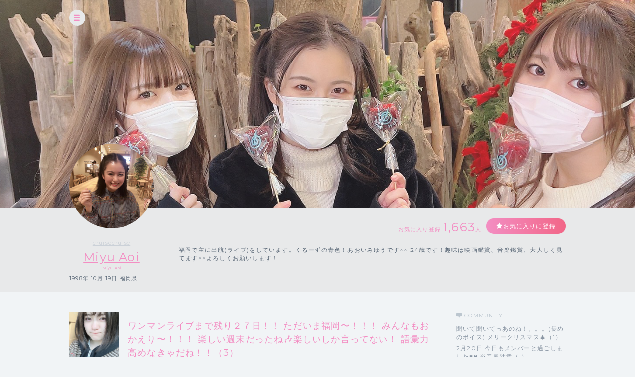

--- FILE ---
content_type: text/html; charset=UTF-8
request_url: https://cheerz.cz/artist/community/show/883543
body_size: 10544
content:
<!DOCTYPE html>
<html lang="ja">
<head>
<script>
var dimension1 = 'guest';
var userId = '';
window.dataLayer = window.dataLayer || [];
dataLayer.push({
  'user_dimension': dimension1,
  'user_id': userId
});
<!-- Google Tag Manager -->
(function(w,d,s,l,i){w[l]=w[l]||[];w[l].push({'gtm.start':
new Date().getTime(),event:'gtm.js'});var f=d.getElementsByTagName(s)[0],
j=d.createElement(s),dl=l!='dataLayer'?'&l='+l:'';j.async=true;j.src=
'https://www.googletagmanager.com/gtm.js?id='+i+dl;f.parentNode.insertBefore(j,f);
})(window,document,'script','dataLayer','GTM-M934DTV');
</script>
<!-- End Google Tag Manager -->
<meta charset="utf-8">
<title>Miyu Aoi：コミュニティ - CHEERZ -</title>
<meta name="viewport" content="width=device-width, initial-scale=1, maximum-scale=1, user-scalable=no, minimal-ui">
<meta name="format-detection" content="telephone=no">
<meta http-equiv="X-UA-Compatible" content="IE=edge">
<meta name="keywords" content="ファンクラブ,ファンサイト,コミュニティ,SNS,チアーズ,CHEERZ,Miyu Aoi">
<meta name="description" content="福岡で主に出航(ライブ)をしています。くるーずの青色！あおいみゆうです^^
24歳です！趣味は映画鑑賞、音楽鑑賞、大人しく見てます^^よろしくお願いします！">
<meta name="image" content="福岡で主に出航(ライブ)をしています。くるーずの青色！あおいみゆうです^^
24歳です！趣味は映画鑑賞、音楽鑑賞、大人しく見てます^^よろしくお願いします！">
<meta name="csrf-token" content="tVAfWPhQC32Iwv6Z7Jdo1MRsk70FeKeZQ7BbTWna">
<meta property="og:locale" content="ja_JP" />
<meta property="og:locale:alternate" content="en_US" />
<meta property="og:type" content="article">
<meta property="og:site_name" content="CHEERZ">
<meta property="og:title" content="Miyu Aoi：コミュニティ - CHEERZ -">
<meta property="og:description" content="福岡で主に出航(ライブ)をしています。くるーずの青色！あおいみゆうです^^
24歳です！趣味は映画鑑賞、音楽鑑賞、大人しく見てます^^よろしくお願いします！">
<meta property="og:url" content="http://cheerz.cz/">
<meta property="og:image" content="https://cheerz.cz/assets/cheerz/img/en/facebook_og.jpg">
<meta name="apple-itunes-app" content="app-id=931749940">
<link rel="alternate" hreflang="ja" href="https://cheerz.cz/" />
<link rel="shortcut icon" href="/favicon.ico" type="image/x-icon">
<link rel="canonical" href="http://cheerz.cz/" />
<link rel="apple-touch-icon" href="/assets/cheerz/img/apple-touch-icon.png">

<link media="all" type="text/css" rel="stylesheet" href="https://cheerz.cz/assets/cheerz/css/public/style-default.css">
<link href="https://fonts.googleapis.com/css?family=Montserrat:400,600,700,800,900" rel="stylesheet">
<script src="https://ajax.googleapis.com/ajax/libs/jquery/2.1.3/jquery.min.js"></script>
<script src="https://cdnjs.cloudflare.com/ajax/libs/jsrender/0.9.90/jsrender.min.js"></script>
<script src="https://cheerz.cz/assets/cheerz/js/iscroll.js"></script>
<script src="https://cheerz.cz/assets/cheerz/js/readmore.js"></script>
<script src="https://cdnjs.cloudflare.com/ajax/libs/twitter-bootstrap/3.3.7/js/bootstrap.min.js"></script>
<script src="https://cdn.jsdelivr.net/npm/gasparesganga-jquery-loading-overlay@2.1.2/dist/loadingoverlay.min.js"></script>
<script src="https://cheerz.cz/assets/cheerz/js/csrf-error-handler.js?v=1732526297"></script>
<!-- HTML5 Shim and Respond.js IE8 support of HTML5 elements and media queries -->
<!-- WARNING: Respond.js doesn't work if you view the page via file:// -->
<!--[if lt IE 9]>
    <script src="https://oss.maxcdn.com/html5shiv/3.7.2/html5shiv.min.js"></script>
    <script src="https://oss.maxcdn.com/libs/respond.js/1.4.2/respond.min.js"></script>
<![endif]-->


</head>
    <body class="drawer drawer--left">
    <!-- Google Tag Manager (noscript) -->
<noscript><iframe src="https://www.googletagmanager.com/ns.html?id=GTM-M934DTV"
height="0" width="0" style="display:none;visibility:hidden"></iframe></noscript>
<!-- End Google Tag Manager (noscript) -->
        <div class="wrapper">
        <header>
    <div class="inner">
        <h1><a href="/">CHEERZ</a></h1>
        <nav>
            <ul>
                <li><a href="/" class="home">HOME</a></li>
                <li><a href="/timeline" class="timeline">タイムライン</a></li>
                <li><a href="/ranking" class="ranking">ランキング</a></li>
                <li><a href="https://scrambleweb.jp" target="_blank" class="article">記事・コラム</a></li>
                <li class="spMenu">
                                        <div class="login">
                        <a href="/login">LOGIN</a>
                    </div>
                                    </li>
            </ul>
        </nav>
        <div class="searchBox">
            <form method="GET" action="/search">
                <input type="text" name="keyword" class="search" placeholder="アーティスト・ユニット検索">
            </form>
        </div>
                <div class="login">
            <a href="/login">LOGIN</a>
        </div>
            </div>
</header>
        <div class="contentWrapper artist">
            <div class="container">
                <section class="artistHead">
    <div class="artistCover" style="background:url('https://d1jo5b1m9v3ic.cloudfront.net/image_manager/poster_cover/193539_b78983ae1bad7c6bbe808560f9f1f2ee.jpg') top center no-repeat;">
        <div class="inner">
            <div class="headerIcon">
                <div class="headerToggleBtn" id="toggleBtn"></div>
            </div>
                    </div>
    </div>
    <div class="inner">
        <div class="profileTop">
            <div class="artistDetail">
                <div class="thumb ">
                    <a href="/artist/2159">
                        <img src="https://d1jo5b1m9v3ic.cloudfront.net/poster/profile/p2159/f990a8332752c7c09dfa4fb5cba4e2be-large.jpg">
                    </a>
                </div>
                <div class="profile">
                                            <p class="unitName">
                                                            <a href="/unit/461">cruisecruise</a>
                                                    </p>
                                        <p class="name"><a href="/artist/2159">Miyu Aoi</a></p>
                    <p class="roman">Miyu Aoi</p>
                    <p class="profileInfo">
                                                    1998年
                                                                            10月
                                                                            19日
                                                                                                    福岡県
                                            </p>
                                                        </div>
            </div>
            <div class="profileRight">
                <div class="btnArea">
                    <ul>
                        <li>
                            <p class="favoriteCount">お気に入り登録<span>1,663</span>人</p>
                        </li>
                        <li>
                            <div class="favoriteBtn">
                                                                    <a href="/login" class="btn large registered" data-fav-action="add">お気に入りに登録</a>
                                                            </div>
                        </li>
                    </ul>
                </div>
                <p class="profileTxt">
                    福岡で主に出航(ライブ)をしています。くるーずの青色！あおいみゆうです^^
24歳です！趣味は映画鑑賞、音楽鑑賞、大人しく見てます^^よろしくお願いします！
                </p>
            </div>
        </div>
    </div>
</section>
                <section class="columnTwo artistWrap">
                    <div class="inner">
                        <input id="leftContent" type="radio" name="tab_item" checked>
<label class="tab_item" for="leftContent">コミュニティ</label>
<input id="rightContent" type="radio" name="tab_item">
<label class="tab_item" for="rightContent">その他</label>
                        <div class="leftColumn tabContent" id="leftColumn_Content">
                            <div class="threadName">
    <dl>
        <dt>
            <div class="threadThumb"><img src="https://d1jo5b1m9v3ic.cloudfront.net/item/i890720/s1040436f6f8e58e0dfafba1c1b5e5ed0d2926e5f-large.jpg"></div>
        </dt>
        <dd>
            <div class="communityName">
                            </div>
            <h2 class="threadTtl">ワンマンライブまで残り２７日！！

ただいま福岡〜！！！
みんなもおかえり〜！！！

楽しい週末だったね🎶楽しいしか言ってない！
語彙力高めなきゃだね！！（<span id="numComments">3</span>）</h2>
        </dd>
    </dl>
</div>
<div id="commentSortArea" class="sort" style="display:none;">
    <div class="inner">
        <input type="radio" name="itemLabel" value="新しい順" class="radioLabel" checked id="radio02" data-order="DESC" />
        <label for="radio02" class="radioBtnLabel">
            新しい順
        </label>
        <input type="radio" name="itemLabel" value="古い順" class="radioLabel" id="radio03" data-order="ASC"/>
        <label for="radio03" class="radioBtnLabel">
            古い順
        </label>
    </div>
</div>
<div  id="communityThreadBody" class="communityThreadBody" data-thread-id="883543" data-acct-id="0">
    <div class="commentForm"  style="display:none;" >
        <dl>
            <dt class="thumb">
                            </dt>
            <dd><textarea id="commentInput" name="comment" class="commentInput" placeholder="コメントを入力してEnter（250文字まで）" autofocus maxlength="250" data-max-length="250"></textarea></dd>
        </dl>
    </div>
        <div class="commentFormAlert">
        <div class="alertBox">
            <p>コメントをするには<br class="sp">ログインが必要です。</p>
            <div class="loginBtn">
                <a href="/login" class="submitBtnSmall">ログインする</a>
            </div>
        </div>
    </div>
        <div id="threadList" class="thread">
    </div>
</div>
<script id="threadCommentTmpl" type="text/x-jsrender">
    <div id="comment-[[:community_thread_comment_no]]" class="commentBlock">
        [[if is_comment_owner == 1]]
        <dl class="myself">
        [[else]]
        <dl>
        [[/if]]
            <dt>
                [[if supporter_seq != 0]]
                <div class="thumb supporter">
                    <img src="[[:profile_image_url]]">
                </div>
                <div class="id">[[number:supporter_seq]]</div>
                [[else]]
                <div class="thumb">
                    <img src="[[:profile_image_url]]">
                </div>
                [[/if]]
            </dt>
            [[if is_deleted == 0]]
            <dd>
                <div class="flex">
                    <div class="balloon">
                        <div class="elements">
                            <p class="postNo" data-no="[[:community_thread_comment_no]]">No.[[:community_thread_comment_no]]</p>
                            <p class="postDate">[[postedDate:created_at]]</p>
                        </div>
                        [[if parent_community_thread_comment_no != 0]]
                        <div class="reactionLabel">
                            <a class="replyLink" data-reply-no="[[:parent_community_thread_comment_no]]" href="">
                                No.[[:parent_community_thread_comment_no]]への返信
                            </a>
                        </div>
                        [[/if]]
                        <p class="comment">
                            [[if is_poster_comment]]
                            <span class="artist">[[>comment_user_name]]</span>
                            [[else]]
                            <span>[[>comment_user_name]]</span>
                            [[/if]]
                            [[>comment]]
                        </p>
                    </div>
                    [[if login_user_id != 0]]
                    <div class="report">
                        <a href="#" class="tgTtip2" data-no="[[:community_thread_comment_no]]" data-c-id="[[:created_account_id]]"  data-c-type="[[:created_account_type]]"></a>
                    </div>
                    [[/if]]
                </div>
                <div class="action">
                    <ul>
                        <li>
                            <input
                                type="checkbox"
                                id="like-[[:community_thread_comment_no]]"
                                name="like"
                                value=""
                                [[if login_user_id == 0]]disabled[[/if]]
                                [[if login_user_id != 0 && is_comment_likes == 1]]checked[[/if]]
                                data-no="[[:community_thread_comment_no]]" />
                            <label for="like-[[:community_thread_comment_no]]" class="likeBtn"></label>
                            <div class="likeCount">
                                <p>[[:num_likes]]</p>
                            </div>
                        </li>
                        <li>
                            <div class="reaction">
                                <a class="reactionLink" data-no="[[:community_thread_comment_no]]" href=""></a>
                            </div>
                        </li>
                    </ul>
                </div>
            </dd>
            [[else]]
            <dd>
                <p class="postNo" style="display:none" data-no="[[:community_thread_comment_no]]"></p>
                <p class="deleteMessage">[[>comment]]</p>
            </dd>
            [[/if]]
        </dl>
    </div>
</script>
<script>
$(function () {

    function initComments(threadId, order) {
        $.ajax({
            url: '/artist/community/get-comments',
            type: 'GET',
            data: {
                'community_thread_id': threadId,
                'order': order,
            }
        })
        .done(function(data, textStatus, jqXHR) {
            if (data.error_code == 0) {
                $('#threadList').empty();
                updateComments(data.Result);
            }
        });
    }

    function appendComments(threadId, commentNo, order) {
        $.ajax({
            url: '/artist/community/get-comments',
            type: 'GET',
            data: {
                'community_thread_id': threadId,
                'community_thread_comment_no': commentNo,
                'order': order,
            }
        })
        .done(function(data, textStatus, jqXHR) {
            if (data.error_code == 0) {
                if (data.Result.comments.length < 100) {
                    hasNext = false;
                } else {
                    hasNext = true;
                }
                updateComments(data.Result);
            }
        });
    }

    function updateComments(data) {
        var acctId = $('#communityThreadBody').data('acct-id');
        comments = $.map(data.comments, function(e, i) {
            e.login_user_id = acctId;
            return e;
        });
        $('#threadList').append($('#threadCommentTmpl').render(comments));
        var num_comments = data.num_comments;
        $('#numComments').text(num_comments);
        if (num_comments == 0) {
            $('#commentSortArea').hide("slow");
        } else {
            $('#commentSortArea').show("slow");
        }
    }

    function createDeleteAnchor(threadId, commentNo) {
        return $('<a></a>', {
            href: '#',
            text: '削除する'
        }).on('click', function(e) {
            e.preventDefault();
            if (window.confirm('このコメントを削除してもよろしいですか？')) {
                $.ajax({
                    url: '/artist/community/delete-comment',
                    type: 'POST',
                    data: {
                        '_token': $('meta[name="csrf-token"]').attr('content'),
                        'community_thread_id': threadId,
                        'community_thread_comment_no': commentNo,
                    }
                })
                .done(function (data, textStatus, jqXHR) {
                    if (data.error_code == 0) {
                        $('#comment-' + commentNo).fadeOut('slow');
                    }
                })
                .always(function () {
                    $('.tgToolTip').remove();
                    $('.dummy').remove();
                });
            } else {
                window.alert('キャンセルされました');
                $('.tgToolTip').remove();
                $('.dummy').remove();
            }
        });
    }

    function createNoticeAnchor(threadId, commentNo) {
        return $('<a></a>', {
            href: '#',
            text: '通報する'
        }).on('click', function(e) {
            e.preventDefault();
            if (window.confirm('このコメントの通報を行います。よろしいですか？')) {
                $.ajax({
                    url: '/artist/community/comment-notice',
                    type: 'POST',
                    data: {
                        '_token': $('meta[name="csrf-token"]').attr('content'),
                        'community_thread_id': threadId,
                        'community_thread_comment_no': commentNo,
                    }
                })
                .done(function (data, textStatus, jqXHR) {
                    if (data.error_code == 0) {
                        window.alert('通報を受け付けました。');
                    }
                })
                .always(function () {
                    $('.tgToolTip').remove();
                    $('.dummy').remove();
                });
            } else {
                window.alert('キャンセルされました');
                $('.tgToolTip').remove();
                $('.dummy').remove();
            }
        });
    }

    function addCommentLikes(target, data) {
        $.ajax({
            url: '/artist/community/add-comment-likes',
            type: 'POST',
            data: data
        })
        .done(function(data, textStatus, jqXHR) {
            if (data.error_code == 0) {
                var $p = target.nextAll('div.likeCount').children('p');
                var num = ($p.text().replace(/,/g, '')|0);
                if ((num + 1).toLocaleString) {
                    $p.text((num + 1).toLocaleString());
                } else {
                    $p.text((num + 1));
                }
            } else {
                target.prop('checked', false);
            }
        })
        .fail(function() {
            target.prop('checked', false);
        });
    }

    function deleteCommentLikes(target, data) {
        $.ajax({
            url: '/artist/community/delete-comment-likes',
            type: 'POST',
            data: data
        })
        .done(function(data, textStatus, jqXHR) {
            if (data.error_code == 0) {
                var $p = target.nextAll('div.likeCount').children('p');
                var num = ($p.text().replace(/,/g, '')|0);
                if (num > 0) {
                    if ((num - 1).toLocaleString) {
                        $p.text((num - 1).toLocaleString());
                    } else {
                        $p.text((num - 1));
                    }
                }
            } else {
                target.prop('checked', true);
            }
        })
        .fail(function() {
            target.prop('checked', true);
        });
    }

    var threadId = $('#communityThreadBody').data('thread-id');
    var hasNext = true;

    initComments(threadId, 'DESC');

    
    $('input[name="itemLabel"]:radio').on('change', function() {
        var order = $(this).data('order');
        initComments(threadId, order);
        hasNext = true;
    });

    
    $('#commentInput').on('keypress', function(e) {
        if (e.keyCode === 13) {
            var comment = $('#commentInput').val();
            var trimmed = comment.trim();
            
            if (trimmed.length === 0 || /^>>\d{1,}$/.test(trimmed)) {
                $('#commentInput').val(trimmed);
                return false;
            }
            $('#commentInput').val('');
            $.ajax({
                url: '/artist/community/add-comment',
                type: 'POST',
                data: {
                    '_token': $('meta[name="csrf-token"]').attr('content'),
                    'community_thread_id': threadId,
                    'comment': comment
                }
            })
            .done(function(data, textStatus, jqXHR) {
                if (data.error_code == 0) {
                    initComments(threadId, 'DESC');
                    hasNext = true;
                    var order = $('input[name=itemLabel]:checked').data('order');
                    if (order !== 'DESC') {
                        $('#radio02').prop('checked', true);
                    }
                }
            });
            return false;
        }
    });

    $('#commentInput').on('keyup', function() {
        var str = $(this).val();
        var maxLength = $(this).data('max-length')
        if (str.length > maxLength) {
            $(this).val(str.substr(0, maxLength));
        }
    })

    
    $(window).bottom({proximity: 0.05});
    $(window).on('bottom', function() {
        if (hasNext) {
            hasNext = false;
            var order = $('input[name=itemLabel]:checked').data('order');
            var currentCommentNo = $('.postNo:last').data('no');
            var commentNo;
            if (order === 'DESC') {
                commentNo = currentCommentNo - 1;
            } else {
                commentNo = currentCommentNo + 1;
            }

            if (commentNo >= 1) {
                appendComments(threadId, commentNo, order);
            }
        }
    });

    
    $(document).on('click', '.reactionLink', function(e) {
        e.preventDefault();
        
        if ($('#commentInput').length) {
            var height = $('header').eq(0).height();
            var top = $('#commentInput').offset().top;
            var scroll = top - (height + 10); 
            $('html,body').animate({scrollTop: scroll}, 'slow');
            var replySign = '>>' + $(this).data('no') + ' ';
            $('#commentInput').val(replySign);
            $('#commentInput').focus();
            $('#commentInput')[0].selectionStart = replySign.length;
        }
    });

    $(document).on('click', 'input[name="like"]', function(e) {
        var $this = $(this);
        var no = $this.data('no');
        var data = {
            '_token': $('meta[name="csrf-token"]').attr('content'),
            'community_thread_id': threadId,
            'community_thread_comment_no': no,
        }
        if ($this.is(':checked')) {
            addCommentLikes($this, data);
        } else {
            deleteCommentLikes($this, data);
        }
    })

    
    $(document).on('click', '.replyLink', function(e) {
        e.preventDefault();
        var height = $('header').eq(0).height();
        var replyNo = $(this).data('reply-no');
        
        if ($('#comment-' + replyNo).length) {
            var top = $('#comment-' + replyNo).offset().top;
            var scroll = top - (height + 10); 
            $('html,body').animate({scrollTop: scroll}, 'slow');
        }
    });

    
    $(document).on('click', '.tgTtip2', function(e) {
        e.preventDefault();
        var threadId = $('#communityThreadBody').data('thread-id');
        var commentNo = $(this).data('no');
        var cId = $(this).data('c-id');
        var cType = $(this).data('c-type');
        var acctId = $('#communityThreadBody').data('acct-id');

        var tgToolTip = $('<div></div>', {
            'class': 'tgToolTip'
        }).append($('<div></div>', {
            'class': 'close',
            text: '×'
        })).append(createNoticeAnchor(threadId, commentNo));

        
        if (cType == 1 && cId == acctId) {
            tgToolTip.append($('<br>')).append(createDeleteAnchor(threadId, commentNo));
        }
        $('body').append(tgToolTip);

        if (navigator.userAgent.match(/(iPhone|iPad|iPod|Android)/)) {
            var position = $(this).offset();
            var newPositionTop = position.top - 40;      // +数値で下方向へ移動
            var newPositionLeft = position.left - 80;   // +数値で右方向へ移動
        } else {
            var position = $(this).offset();
            var newPositionTop = position.top - 40;      // +数値で下方向へ移動
            var newPositionLeft = position.left - 40;   // +数値で右方向へ移動
        }
        $(".tgToolTip").css({'top': newPositionTop + 'px', 'left': newPositionLeft + 'px'});
        $('body').append('<div class="dummy"></div>');
    });
    $('body').on('click', '.dummy,.close', function() {
        $('.tgToolTip').remove();
        $('.dummy').remove();
    });
});
</script>
                        </div>
                        <div class="rightColumn tabContent" id="rightColumn_Content">
                            <div class="communityArea">
    <h3 class="community">COMMUNITY</h3>
    <ul class="threadList">
                <li>
            <a href="/artist/community/show/479107">
                聞いて聞いてっあのね！。。。(長めのボイス)
メリークリスマス🎄（1）
            </a>
        </li>
                <li>
            <a href="/artist/community/show/479132">
                2月20日
今日もメンバーと過ごしました♥️♥️
※音量注意（1）
            </a>
        </li>
                <li>
            <a href="/artist/community/show/479177">
                6月1日
最近のはまりはがりがりくんのチョコミントです🍧写真はチョコアイスです(笑)
が...（1）
            </a>
        </li>
                <li>
            <a href="/artist/community/show/567311">
                9月7日(金)
ガリガリ君当たったよぉぉおおおお
はたしてこの表情は、喜んでいるのだろう...（2）
            </a>
        </li>
                <li>
            <a href="/artist/community/show/580160">
                ねえ聞いて😖（1）
            </a>
        </li>
                <li>
            <a href="/artist/community/show/721151">
                6月12日(水)
今日から二等航海士復活です！\ただいま福岡/
梅雨入りしていない福岡県。
...（4）
            </a>
        </li>
                <li>
            <a href="/artist/community/show/742042">
                6月29日(土)
はるごんは私の事優しいと言ってくれるけど、
このボイスを聞いたらわかる...（1）
            </a>
        </li>
                <li>
            <a href="/artist/community/show/1688105">
                ひとまず、ありがとう
本当にありがとう

この想いを込めた最大限の言葉が“ありがとう”...（6）
            </a>
        </li>
                <li>
            <a href="/artist/community/show/1687556">
                明日が最後の航海！まじで楽しもうね！
本当に！思いっきり！

同じ空間にいれることを...（5）
            </a>
        </li>
                <li>
            <a href="/artist/community/show/858310">
                今日も楽しい時間を過ごしましたか？？
このために頑張る！とか
今日はこれが楽しみ！と...（1）
            </a>
        </li>
            </ul>
<div class="moreBtn"><a href='/artist/2159/community' class="btn gray">MORE</a></div>
</div>
    <div class="fanRanking">
        <h3 class="ranking">Fan Ranking</h3>
        <ul>
                            <li>
                    <dl>
                        <dt><img src="https://d1jo5b1m9v3ic.cloudfront.net/user/profile/u441266f8e0d28768ae11081a68f7e6b20521a04-small.jpg"></dt>
                        <dd>
                            (鳳☆凰)ドラゴン・D・キッド<br>
                            <span>3755 cheer</span>
                        </dd>
                    </dl>
                </li>
                            <li>
                    <dl>
                        <dt><img src="https://d1jo5b1m9v3ic.cloudfront.net/user/profile/u184400fe41f391e6e5b3e2064995e881f5312e1-small.jpg"></dt>
                        <dd>
                            🐱いのぷ🐾🍵<br>
                            <span>130 cheer</span>
                        </dd>
                    </dl>
                </li>
                    </ul>
    </div>
    <div class="linkArea">
                    <div class="linkBtn">
                <a href="http://instagram.com/bijinwakokuhou" class="btn" target="_blank">Instagram</a>
            </div>
                    <div class="linkBtn">
                <a href="https://www.showroom-live.com/aoimiyu?r=a.291ec928" class="btn" target="_blank"> showroom</a>
            </div>
                    <div class="linkBtn">
                <a href="https://pococha.com/lives/576734?timestamp=1540482060" class="btn" target="_blank">pococha </a>
            </div>
            </div>
                        </div>
                    </div>
                </section>
            </div>
        </div>
    </div>
    <div class="overlay" id="modalLogin">
    <div class="modalContainer">
        <div id="modalInner" class="modalInner">
            <div class="modalLoginInner">
                <section class="contentTtl">
                    <div class="inner">
                        <h2>ログイン</h2>
                    </div>
                </section>
                <section class="formWrap">
                    <div class="inner">
                        <form method="POST" action="https://cheerz.cz/ajax-login" accept-charset="UTF-8" class="form-signin form"><input name="_token" type="hidden" value="tVAfWPhQC32Iwv6Z7Jdo1MRsk70FeKeZQ7BbTWna">
                            <div class="formGroup">
                                <input id="inputEmail" placeholder="メールアドレス" autofocus="" name="email" type="email">
                            </div>
                            <div id="errorEmail" class="errorTxt"></div>
                            <div class="formGroup">
                                <input id="inputPassword" placeholder="Password" name="password" type="password" value="">
                            </div>
                            <div id="errorPassword" class="errorTxt"></div>
                            <div class="check">
                                <input class="checkbox" id="check01" name="remember_me" type="checkbox" value="1">
                                <label for="check01" class="checkboxTtl">ログイン情報を保持する</label>
                            </div>
                            <div class="transmition">
                                <button type="button" class="submit-button">ログイン</button>
                            </div>
                        </form>
                        <div class="caution">
                            <ul>
                                <li>パスワードを忘れた方は<a href="https://cheerz.cz/user-password/forgot">こちら</a></li>
                                <li>新規アカウント作成は<a href="https://cheerz.cz/user-registration/sms-re-verification">こちら</a></li>
                            </ul>
                        </div>
                    </div>
                </section>
                <button class="closeButton" type="button"></button>
            </div>
        </div>
    </div>
</div>
<script>
$(function() {

    function resetMessage() {
        $('.infoBar').remove();
        $('#errorEmail').removeClass('-show').text('');
        $('#errorPassword').removeClass('-show').text('');
    }

    function showLoginError(message) {
        $('<div></div>', {
            'class': 'infoBar'
        })
        .text(message)
        .prependTo('#modalInner');
    }

    function validate() {
        var result = true;
        if ($('#inputEmail').val().length === 0) {
            $('#errorEmail').text('メールアドレスは必須項目です。').addClass('-show');
            result = false;
        }
        if ($('#inputPassword').val().length === 0) {
            $('#errorPassword').text('パスワードは必須項目です。').addClass('-show');
            result = false;
        }
        return result;
    }

    $('.submit-button').on('click', function() {
        resetMessage();
        if (validate() === false) {
            return;
        }
        $.ajax({
            url: '/ajax-login',
            type: 'POST',
            data: {
                '_token': $('meta[name="csrf-token"]').attr('content'),
                'email': $('#inputEmail').val(),
                'password': $('#inputPassword').val()
            }
        })
        .done(function(data, textStatus, jqXHR) {
            if (data.error_code === 0) {
                location.reload();
            } else {
                showLoginError(data.message);
            }
        })
        .fail(function() {
            showLoginError('ログインに失敗しました。');
        });
    });
});
</script>
    <div class="overlay overlayBlack" id="modalThanksMessage">
    <div class="modalContainer">
        <div class="modalInner">
            <div class="modalMessageInnerSingle">
                <section class="messageWrap">
                    <div class="inner">
                        <h3>Thank you!</h3>
                        <h4 id="thanksMessageTitle"></h4>
                        <div class="thumb">
                            <img id="thanksMessageImage" src="">
                        </div>
                        <div class="messageArea">
                            <p id="thanksMessageBody"></p>
                        </div>
                        <p class="note">ありがとうメッセージはアーティストページからいつでも確認できます</p>
                    </div>
                </section>
                <button class="buttonFirst closeButton" type="button"></button>
            </div>
        </div>
    </div>
</div>

    <p id="top" class="pagetop">
        <a href="#main"><img src="/assets/cheerz/img/pagetop.png"></a>
    </p>

    <script>(function(d, s, id) {
    var js, fjs = d.getElementsByTagName(s)[0];
    if (d.getElementById(id)) return;
    js = d.createElement(s); js.id = id;
    js.src = "//connect.facebook.net/ja_JP/sdk.js#xfbml=1&appId=200136110037564&version=v2.0";
    fjs.parentNode.insertBefore(js, fjs);
    }(document, 'script', 'facebook-jssdk'));
    </script>

    <script type="text/javascript">
$(function() {
    $('a[href*="#"]:not([href="#"])').click(function() {
        if (location.pathname.replace(/^\//,'') == this.pathname.replace(/^\//,'') && location.hostname == this.hostname) {
            var target = $(this.hash);
            target = target.length ? target : $('[name=' + this.hash.slice(1) +']');
            if (target.length) {
                $('html,body').animate({
                    scrollTop: target.offset().top - 70
                }, 1000);
                return false;
            }
        }
    });
    $(document).on('click', '.click-dropdown', function (e) {
        e.preventDefault();
        $('#drop').toggleClass('active');
    });
});
</script>

<script type="text/javascript">
$(document).ready(function() {
    var pagetop = $('.pagetop');
    $(window).scroll(function () {
        if ($(this).scrollTop() > 700) {
            pagetop.fadeIn();
        } else {
            pagetop.fadeOut();
        }
    });
    pagetop.click(function () {
        $('body, html').animate({ scrollTop: 0 }, 500);
        return false;
    });
});
</script>
            <script src="https://cheerz.cz/assets/cheerz/js/modal.js"></script>
    <script src="https://cheerz.cz/assets/cheerz/js/artist_favorite.js"></script>
        <script src="https://cheerz.cz/js/lib/jquery.bottom-1.0.js"></script>
    <script src="https://cheerz.cz/assets/cheerz/js/jsrender-common.js"></script>
        <script>
        $(function () {
            var $win = $(window);
            $win.on('load resize', function() {
                var windowWidth = window.innerWidth;
                if (windowWidth > 1024) {
                    $('header').hide();
                } else if (windowWidth > 768) {
                    $('header').show();
                } else {
                    // SPの処理
                }
            });
            $('#toggleBtn').click(function(e){
                //選択したパネルを開く
                $('header').slideToggle(500);
            });
        });
    </script>
</body>
</html>
